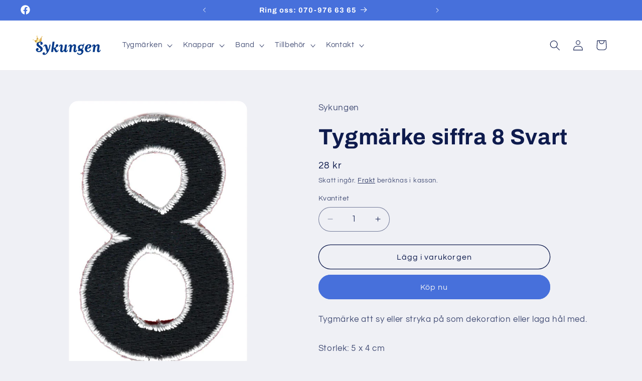

--- FILE ---
content_type: text/html; charset=utf-8
request_url: https://www.google.com/recaptcha/api2/anchor?ar=1&k=6LfNL68ZAAAAAM2gParQBxMLYF1nj1TDYIxBCFIF&co=aHR0cHM6Ly9zeWt1bmdlbi5zZTo0NDM.&hl=en&v=PoyoqOPhxBO7pBk68S4YbpHZ&size=normal&anchor-ms=20000&execute-ms=30000&cb=nse0umhph8s7
body_size: 49377
content:
<!DOCTYPE HTML><html dir="ltr" lang="en"><head><meta http-equiv="Content-Type" content="text/html; charset=UTF-8">
<meta http-equiv="X-UA-Compatible" content="IE=edge">
<title>reCAPTCHA</title>
<style type="text/css">
/* cyrillic-ext */
@font-face {
  font-family: 'Roboto';
  font-style: normal;
  font-weight: 400;
  font-stretch: 100%;
  src: url(//fonts.gstatic.com/s/roboto/v48/KFO7CnqEu92Fr1ME7kSn66aGLdTylUAMa3GUBHMdazTgWw.woff2) format('woff2');
  unicode-range: U+0460-052F, U+1C80-1C8A, U+20B4, U+2DE0-2DFF, U+A640-A69F, U+FE2E-FE2F;
}
/* cyrillic */
@font-face {
  font-family: 'Roboto';
  font-style: normal;
  font-weight: 400;
  font-stretch: 100%;
  src: url(//fonts.gstatic.com/s/roboto/v48/KFO7CnqEu92Fr1ME7kSn66aGLdTylUAMa3iUBHMdazTgWw.woff2) format('woff2');
  unicode-range: U+0301, U+0400-045F, U+0490-0491, U+04B0-04B1, U+2116;
}
/* greek-ext */
@font-face {
  font-family: 'Roboto';
  font-style: normal;
  font-weight: 400;
  font-stretch: 100%;
  src: url(//fonts.gstatic.com/s/roboto/v48/KFO7CnqEu92Fr1ME7kSn66aGLdTylUAMa3CUBHMdazTgWw.woff2) format('woff2');
  unicode-range: U+1F00-1FFF;
}
/* greek */
@font-face {
  font-family: 'Roboto';
  font-style: normal;
  font-weight: 400;
  font-stretch: 100%;
  src: url(//fonts.gstatic.com/s/roboto/v48/KFO7CnqEu92Fr1ME7kSn66aGLdTylUAMa3-UBHMdazTgWw.woff2) format('woff2');
  unicode-range: U+0370-0377, U+037A-037F, U+0384-038A, U+038C, U+038E-03A1, U+03A3-03FF;
}
/* math */
@font-face {
  font-family: 'Roboto';
  font-style: normal;
  font-weight: 400;
  font-stretch: 100%;
  src: url(//fonts.gstatic.com/s/roboto/v48/KFO7CnqEu92Fr1ME7kSn66aGLdTylUAMawCUBHMdazTgWw.woff2) format('woff2');
  unicode-range: U+0302-0303, U+0305, U+0307-0308, U+0310, U+0312, U+0315, U+031A, U+0326-0327, U+032C, U+032F-0330, U+0332-0333, U+0338, U+033A, U+0346, U+034D, U+0391-03A1, U+03A3-03A9, U+03B1-03C9, U+03D1, U+03D5-03D6, U+03F0-03F1, U+03F4-03F5, U+2016-2017, U+2034-2038, U+203C, U+2040, U+2043, U+2047, U+2050, U+2057, U+205F, U+2070-2071, U+2074-208E, U+2090-209C, U+20D0-20DC, U+20E1, U+20E5-20EF, U+2100-2112, U+2114-2115, U+2117-2121, U+2123-214F, U+2190, U+2192, U+2194-21AE, U+21B0-21E5, U+21F1-21F2, U+21F4-2211, U+2213-2214, U+2216-22FF, U+2308-230B, U+2310, U+2319, U+231C-2321, U+2336-237A, U+237C, U+2395, U+239B-23B7, U+23D0, U+23DC-23E1, U+2474-2475, U+25AF, U+25B3, U+25B7, U+25BD, U+25C1, U+25CA, U+25CC, U+25FB, U+266D-266F, U+27C0-27FF, U+2900-2AFF, U+2B0E-2B11, U+2B30-2B4C, U+2BFE, U+3030, U+FF5B, U+FF5D, U+1D400-1D7FF, U+1EE00-1EEFF;
}
/* symbols */
@font-face {
  font-family: 'Roboto';
  font-style: normal;
  font-weight: 400;
  font-stretch: 100%;
  src: url(//fonts.gstatic.com/s/roboto/v48/KFO7CnqEu92Fr1ME7kSn66aGLdTylUAMaxKUBHMdazTgWw.woff2) format('woff2');
  unicode-range: U+0001-000C, U+000E-001F, U+007F-009F, U+20DD-20E0, U+20E2-20E4, U+2150-218F, U+2190, U+2192, U+2194-2199, U+21AF, U+21E6-21F0, U+21F3, U+2218-2219, U+2299, U+22C4-22C6, U+2300-243F, U+2440-244A, U+2460-24FF, U+25A0-27BF, U+2800-28FF, U+2921-2922, U+2981, U+29BF, U+29EB, U+2B00-2BFF, U+4DC0-4DFF, U+FFF9-FFFB, U+10140-1018E, U+10190-1019C, U+101A0, U+101D0-101FD, U+102E0-102FB, U+10E60-10E7E, U+1D2C0-1D2D3, U+1D2E0-1D37F, U+1F000-1F0FF, U+1F100-1F1AD, U+1F1E6-1F1FF, U+1F30D-1F30F, U+1F315, U+1F31C, U+1F31E, U+1F320-1F32C, U+1F336, U+1F378, U+1F37D, U+1F382, U+1F393-1F39F, U+1F3A7-1F3A8, U+1F3AC-1F3AF, U+1F3C2, U+1F3C4-1F3C6, U+1F3CA-1F3CE, U+1F3D4-1F3E0, U+1F3ED, U+1F3F1-1F3F3, U+1F3F5-1F3F7, U+1F408, U+1F415, U+1F41F, U+1F426, U+1F43F, U+1F441-1F442, U+1F444, U+1F446-1F449, U+1F44C-1F44E, U+1F453, U+1F46A, U+1F47D, U+1F4A3, U+1F4B0, U+1F4B3, U+1F4B9, U+1F4BB, U+1F4BF, U+1F4C8-1F4CB, U+1F4D6, U+1F4DA, U+1F4DF, U+1F4E3-1F4E6, U+1F4EA-1F4ED, U+1F4F7, U+1F4F9-1F4FB, U+1F4FD-1F4FE, U+1F503, U+1F507-1F50B, U+1F50D, U+1F512-1F513, U+1F53E-1F54A, U+1F54F-1F5FA, U+1F610, U+1F650-1F67F, U+1F687, U+1F68D, U+1F691, U+1F694, U+1F698, U+1F6AD, U+1F6B2, U+1F6B9-1F6BA, U+1F6BC, U+1F6C6-1F6CF, U+1F6D3-1F6D7, U+1F6E0-1F6EA, U+1F6F0-1F6F3, U+1F6F7-1F6FC, U+1F700-1F7FF, U+1F800-1F80B, U+1F810-1F847, U+1F850-1F859, U+1F860-1F887, U+1F890-1F8AD, U+1F8B0-1F8BB, U+1F8C0-1F8C1, U+1F900-1F90B, U+1F93B, U+1F946, U+1F984, U+1F996, U+1F9E9, U+1FA00-1FA6F, U+1FA70-1FA7C, U+1FA80-1FA89, U+1FA8F-1FAC6, U+1FACE-1FADC, U+1FADF-1FAE9, U+1FAF0-1FAF8, U+1FB00-1FBFF;
}
/* vietnamese */
@font-face {
  font-family: 'Roboto';
  font-style: normal;
  font-weight: 400;
  font-stretch: 100%;
  src: url(//fonts.gstatic.com/s/roboto/v48/KFO7CnqEu92Fr1ME7kSn66aGLdTylUAMa3OUBHMdazTgWw.woff2) format('woff2');
  unicode-range: U+0102-0103, U+0110-0111, U+0128-0129, U+0168-0169, U+01A0-01A1, U+01AF-01B0, U+0300-0301, U+0303-0304, U+0308-0309, U+0323, U+0329, U+1EA0-1EF9, U+20AB;
}
/* latin-ext */
@font-face {
  font-family: 'Roboto';
  font-style: normal;
  font-weight: 400;
  font-stretch: 100%;
  src: url(//fonts.gstatic.com/s/roboto/v48/KFO7CnqEu92Fr1ME7kSn66aGLdTylUAMa3KUBHMdazTgWw.woff2) format('woff2');
  unicode-range: U+0100-02BA, U+02BD-02C5, U+02C7-02CC, U+02CE-02D7, U+02DD-02FF, U+0304, U+0308, U+0329, U+1D00-1DBF, U+1E00-1E9F, U+1EF2-1EFF, U+2020, U+20A0-20AB, U+20AD-20C0, U+2113, U+2C60-2C7F, U+A720-A7FF;
}
/* latin */
@font-face {
  font-family: 'Roboto';
  font-style: normal;
  font-weight: 400;
  font-stretch: 100%;
  src: url(//fonts.gstatic.com/s/roboto/v48/KFO7CnqEu92Fr1ME7kSn66aGLdTylUAMa3yUBHMdazQ.woff2) format('woff2');
  unicode-range: U+0000-00FF, U+0131, U+0152-0153, U+02BB-02BC, U+02C6, U+02DA, U+02DC, U+0304, U+0308, U+0329, U+2000-206F, U+20AC, U+2122, U+2191, U+2193, U+2212, U+2215, U+FEFF, U+FFFD;
}
/* cyrillic-ext */
@font-face {
  font-family: 'Roboto';
  font-style: normal;
  font-weight: 500;
  font-stretch: 100%;
  src: url(//fonts.gstatic.com/s/roboto/v48/KFO7CnqEu92Fr1ME7kSn66aGLdTylUAMa3GUBHMdazTgWw.woff2) format('woff2');
  unicode-range: U+0460-052F, U+1C80-1C8A, U+20B4, U+2DE0-2DFF, U+A640-A69F, U+FE2E-FE2F;
}
/* cyrillic */
@font-face {
  font-family: 'Roboto';
  font-style: normal;
  font-weight: 500;
  font-stretch: 100%;
  src: url(//fonts.gstatic.com/s/roboto/v48/KFO7CnqEu92Fr1ME7kSn66aGLdTylUAMa3iUBHMdazTgWw.woff2) format('woff2');
  unicode-range: U+0301, U+0400-045F, U+0490-0491, U+04B0-04B1, U+2116;
}
/* greek-ext */
@font-face {
  font-family: 'Roboto';
  font-style: normal;
  font-weight: 500;
  font-stretch: 100%;
  src: url(//fonts.gstatic.com/s/roboto/v48/KFO7CnqEu92Fr1ME7kSn66aGLdTylUAMa3CUBHMdazTgWw.woff2) format('woff2');
  unicode-range: U+1F00-1FFF;
}
/* greek */
@font-face {
  font-family: 'Roboto';
  font-style: normal;
  font-weight: 500;
  font-stretch: 100%;
  src: url(//fonts.gstatic.com/s/roboto/v48/KFO7CnqEu92Fr1ME7kSn66aGLdTylUAMa3-UBHMdazTgWw.woff2) format('woff2');
  unicode-range: U+0370-0377, U+037A-037F, U+0384-038A, U+038C, U+038E-03A1, U+03A3-03FF;
}
/* math */
@font-face {
  font-family: 'Roboto';
  font-style: normal;
  font-weight: 500;
  font-stretch: 100%;
  src: url(//fonts.gstatic.com/s/roboto/v48/KFO7CnqEu92Fr1ME7kSn66aGLdTylUAMawCUBHMdazTgWw.woff2) format('woff2');
  unicode-range: U+0302-0303, U+0305, U+0307-0308, U+0310, U+0312, U+0315, U+031A, U+0326-0327, U+032C, U+032F-0330, U+0332-0333, U+0338, U+033A, U+0346, U+034D, U+0391-03A1, U+03A3-03A9, U+03B1-03C9, U+03D1, U+03D5-03D6, U+03F0-03F1, U+03F4-03F5, U+2016-2017, U+2034-2038, U+203C, U+2040, U+2043, U+2047, U+2050, U+2057, U+205F, U+2070-2071, U+2074-208E, U+2090-209C, U+20D0-20DC, U+20E1, U+20E5-20EF, U+2100-2112, U+2114-2115, U+2117-2121, U+2123-214F, U+2190, U+2192, U+2194-21AE, U+21B0-21E5, U+21F1-21F2, U+21F4-2211, U+2213-2214, U+2216-22FF, U+2308-230B, U+2310, U+2319, U+231C-2321, U+2336-237A, U+237C, U+2395, U+239B-23B7, U+23D0, U+23DC-23E1, U+2474-2475, U+25AF, U+25B3, U+25B7, U+25BD, U+25C1, U+25CA, U+25CC, U+25FB, U+266D-266F, U+27C0-27FF, U+2900-2AFF, U+2B0E-2B11, U+2B30-2B4C, U+2BFE, U+3030, U+FF5B, U+FF5D, U+1D400-1D7FF, U+1EE00-1EEFF;
}
/* symbols */
@font-face {
  font-family: 'Roboto';
  font-style: normal;
  font-weight: 500;
  font-stretch: 100%;
  src: url(//fonts.gstatic.com/s/roboto/v48/KFO7CnqEu92Fr1ME7kSn66aGLdTylUAMaxKUBHMdazTgWw.woff2) format('woff2');
  unicode-range: U+0001-000C, U+000E-001F, U+007F-009F, U+20DD-20E0, U+20E2-20E4, U+2150-218F, U+2190, U+2192, U+2194-2199, U+21AF, U+21E6-21F0, U+21F3, U+2218-2219, U+2299, U+22C4-22C6, U+2300-243F, U+2440-244A, U+2460-24FF, U+25A0-27BF, U+2800-28FF, U+2921-2922, U+2981, U+29BF, U+29EB, U+2B00-2BFF, U+4DC0-4DFF, U+FFF9-FFFB, U+10140-1018E, U+10190-1019C, U+101A0, U+101D0-101FD, U+102E0-102FB, U+10E60-10E7E, U+1D2C0-1D2D3, U+1D2E0-1D37F, U+1F000-1F0FF, U+1F100-1F1AD, U+1F1E6-1F1FF, U+1F30D-1F30F, U+1F315, U+1F31C, U+1F31E, U+1F320-1F32C, U+1F336, U+1F378, U+1F37D, U+1F382, U+1F393-1F39F, U+1F3A7-1F3A8, U+1F3AC-1F3AF, U+1F3C2, U+1F3C4-1F3C6, U+1F3CA-1F3CE, U+1F3D4-1F3E0, U+1F3ED, U+1F3F1-1F3F3, U+1F3F5-1F3F7, U+1F408, U+1F415, U+1F41F, U+1F426, U+1F43F, U+1F441-1F442, U+1F444, U+1F446-1F449, U+1F44C-1F44E, U+1F453, U+1F46A, U+1F47D, U+1F4A3, U+1F4B0, U+1F4B3, U+1F4B9, U+1F4BB, U+1F4BF, U+1F4C8-1F4CB, U+1F4D6, U+1F4DA, U+1F4DF, U+1F4E3-1F4E6, U+1F4EA-1F4ED, U+1F4F7, U+1F4F9-1F4FB, U+1F4FD-1F4FE, U+1F503, U+1F507-1F50B, U+1F50D, U+1F512-1F513, U+1F53E-1F54A, U+1F54F-1F5FA, U+1F610, U+1F650-1F67F, U+1F687, U+1F68D, U+1F691, U+1F694, U+1F698, U+1F6AD, U+1F6B2, U+1F6B9-1F6BA, U+1F6BC, U+1F6C6-1F6CF, U+1F6D3-1F6D7, U+1F6E0-1F6EA, U+1F6F0-1F6F3, U+1F6F7-1F6FC, U+1F700-1F7FF, U+1F800-1F80B, U+1F810-1F847, U+1F850-1F859, U+1F860-1F887, U+1F890-1F8AD, U+1F8B0-1F8BB, U+1F8C0-1F8C1, U+1F900-1F90B, U+1F93B, U+1F946, U+1F984, U+1F996, U+1F9E9, U+1FA00-1FA6F, U+1FA70-1FA7C, U+1FA80-1FA89, U+1FA8F-1FAC6, U+1FACE-1FADC, U+1FADF-1FAE9, U+1FAF0-1FAF8, U+1FB00-1FBFF;
}
/* vietnamese */
@font-face {
  font-family: 'Roboto';
  font-style: normal;
  font-weight: 500;
  font-stretch: 100%;
  src: url(//fonts.gstatic.com/s/roboto/v48/KFO7CnqEu92Fr1ME7kSn66aGLdTylUAMa3OUBHMdazTgWw.woff2) format('woff2');
  unicode-range: U+0102-0103, U+0110-0111, U+0128-0129, U+0168-0169, U+01A0-01A1, U+01AF-01B0, U+0300-0301, U+0303-0304, U+0308-0309, U+0323, U+0329, U+1EA0-1EF9, U+20AB;
}
/* latin-ext */
@font-face {
  font-family: 'Roboto';
  font-style: normal;
  font-weight: 500;
  font-stretch: 100%;
  src: url(//fonts.gstatic.com/s/roboto/v48/KFO7CnqEu92Fr1ME7kSn66aGLdTylUAMa3KUBHMdazTgWw.woff2) format('woff2');
  unicode-range: U+0100-02BA, U+02BD-02C5, U+02C7-02CC, U+02CE-02D7, U+02DD-02FF, U+0304, U+0308, U+0329, U+1D00-1DBF, U+1E00-1E9F, U+1EF2-1EFF, U+2020, U+20A0-20AB, U+20AD-20C0, U+2113, U+2C60-2C7F, U+A720-A7FF;
}
/* latin */
@font-face {
  font-family: 'Roboto';
  font-style: normal;
  font-weight: 500;
  font-stretch: 100%;
  src: url(//fonts.gstatic.com/s/roboto/v48/KFO7CnqEu92Fr1ME7kSn66aGLdTylUAMa3yUBHMdazQ.woff2) format('woff2');
  unicode-range: U+0000-00FF, U+0131, U+0152-0153, U+02BB-02BC, U+02C6, U+02DA, U+02DC, U+0304, U+0308, U+0329, U+2000-206F, U+20AC, U+2122, U+2191, U+2193, U+2212, U+2215, U+FEFF, U+FFFD;
}
/* cyrillic-ext */
@font-face {
  font-family: 'Roboto';
  font-style: normal;
  font-weight: 900;
  font-stretch: 100%;
  src: url(//fonts.gstatic.com/s/roboto/v48/KFO7CnqEu92Fr1ME7kSn66aGLdTylUAMa3GUBHMdazTgWw.woff2) format('woff2');
  unicode-range: U+0460-052F, U+1C80-1C8A, U+20B4, U+2DE0-2DFF, U+A640-A69F, U+FE2E-FE2F;
}
/* cyrillic */
@font-face {
  font-family: 'Roboto';
  font-style: normal;
  font-weight: 900;
  font-stretch: 100%;
  src: url(//fonts.gstatic.com/s/roboto/v48/KFO7CnqEu92Fr1ME7kSn66aGLdTylUAMa3iUBHMdazTgWw.woff2) format('woff2');
  unicode-range: U+0301, U+0400-045F, U+0490-0491, U+04B0-04B1, U+2116;
}
/* greek-ext */
@font-face {
  font-family: 'Roboto';
  font-style: normal;
  font-weight: 900;
  font-stretch: 100%;
  src: url(//fonts.gstatic.com/s/roboto/v48/KFO7CnqEu92Fr1ME7kSn66aGLdTylUAMa3CUBHMdazTgWw.woff2) format('woff2');
  unicode-range: U+1F00-1FFF;
}
/* greek */
@font-face {
  font-family: 'Roboto';
  font-style: normal;
  font-weight: 900;
  font-stretch: 100%;
  src: url(//fonts.gstatic.com/s/roboto/v48/KFO7CnqEu92Fr1ME7kSn66aGLdTylUAMa3-UBHMdazTgWw.woff2) format('woff2');
  unicode-range: U+0370-0377, U+037A-037F, U+0384-038A, U+038C, U+038E-03A1, U+03A3-03FF;
}
/* math */
@font-face {
  font-family: 'Roboto';
  font-style: normal;
  font-weight: 900;
  font-stretch: 100%;
  src: url(//fonts.gstatic.com/s/roboto/v48/KFO7CnqEu92Fr1ME7kSn66aGLdTylUAMawCUBHMdazTgWw.woff2) format('woff2');
  unicode-range: U+0302-0303, U+0305, U+0307-0308, U+0310, U+0312, U+0315, U+031A, U+0326-0327, U+032C, U+032F-0330, U+0332-0333, U+0338, U+033A, U+0346, U+034D, U+0391-03A1, U+03A3-03A9, U+03B1-03C9, U+03D1, U+03D5-03D6, U+03F0-03F1, U+03F4-03F5, U+2016-2017, U+2034-2038, U+203C, U+2040, U+2043, U+2047, U+2050, U+2057, U+205F, U+2070-2071, U+2074-208E, U+2090-209C, U+20D0-20DC, U+20E1, U+20E5-20EF, U+2100-2112, U+2114-2115, U+2117-2121, U+2123-214F, U+2190, U+2192, U+2194-21AE, U+21B0-21E5, U+21F1-21F2, U+21F4-2211, U+2213-2214, U+2216-22FF, U+2308-230B, U+2310, U+2319, U+231C-2321, U+2336-237A, U+237C, U+2395, U+239B-23B7, U+23D0, U+23DC-23E1, U+2474-2475, U+25AF, U+25B3, U+25B7, U+25BD, U+25C1, U+25CA, U+25CC, U+25FB, U+266D-266F, U+27C0-27FF, U+2900-2AFF, U+2B0E-2B11, U+2B30-2B4C, U+2BFE, U+3030, U+FF5B, U+FF5D, U+1D400-1D7FF, U+1EE00-1EEFF;
}
/* symbols */
@font-face {
  font-family: 'Roboto';
  font-style: normal;
  font-weight: 900;
  font-stretch: 100%;
  src: url(//fonts.gstatic.com/s/roboto/v48/KFO7CnqEu92Fr1ME7kSn66aGLdTylUAMaxKUBHMdazTgWw.woff2) format('woff2');
  unicode-range: U+0001-000C, U+000E-001F, U+007F-009F, U+20DD-20E0, U+20E2-20E4, U+2150-218F, U+2190, U+2192, U+2194-2199, U+21AF, U+21E6-21F0, U+21F3, U+2218-2219, U+2299, U+22C4-22C6, U+2300-243F, U+2440-244A, U+2460-24FF, U+25A0-27BF, U+2800-28FF, U+2921-2922, U+2981, U+29BF, U+29EB, U+2B00-2BFF, U+4DC0-4DFF, U+FFF9-FFFB, U+10140-1018E, U+10190-1019C, U+101A0, U+101D0-101FD, U+102E0-102FB, U+10E60-10E7E, U+1D2C0-1D2D3, U+1D2E0-1D37F, U+1F000-1F0FF, U+1F100-1F1AD, U+1F1E6-1F1FF, U+1F30D-1F30F, U+1F315, U+1F31C, U+1F31E, U+1F320-1F32C, U+1F336, U+1F378, U+1F37D, U+1F382, U+1F393-1F39F, U+1F3A7-1F3A8, U+1F3AC-1F3AF, U+1F3C2, U+1F3C4-1F3C6, U+1F3CA-1F3CE, U+1F3D4-1F3E0, U+1F3ED, U+1F3F1-1F3F3, U+1F3F5-1F3F7, U+1F408, U+1F415, U+1F41F, U+1F426, U+1F43F, U+1F441-1F442, U+1F444, U+1F446-1F449, U+1F44C-1F44E, U+1F453, U+1F46A, U+1F47D, U+1F4A3, U+1F4B0, U+1F4B3, U+1F4B9, U+1F4BB, U+1F4BF, U+1F4C8-1F4CB, U+1F4D6, U+1F4DA, U+1F4DF, U+1F4E3-1F4E6, U+1F4EA-1F4ED, U+1F4F7, U+1F4F9-1F4FB, U+1F4FD-1F4FE, U+1F503, U+1F507-1F50B, U+1F50D, U+1F512-1F513, U+1F53E-1F54A, U+1F54F-1F5FA, U+1F610, U+1F650-1F67F, U+1F687, U+1F68D, U+1F691, U+1F694, U+1F698, U+1F6AD, U+1F6B2, U+1F6B9-1F6BA, U+1F6BC, U+1F6C6-1F6CF, U+1F6D3-1F6D7, U+1F6E0-1F6EA, U+1F6F0-1F6F3, U+1F6F7-1F6FC, U+1F700-1F7FF, U+1F800-1F80B, U+1F810-1F847, U+1F850-1F859, U+1F860-1F887, U+1F890-1F8AD, U+1F8B0-1F8BB, U+1F8C0-1F8C1, U+1F900-1F90B, U+1F93B, U+1F946, U+1F984, U+1F996, U+1F9E9, U+1FA00-1FA6F, U+1FA70-1FA7C, U+1FA80-1FA89, U+1FA8F-1FAC6, U+1FACE-1FADC, U+1FADF-1FAE9, U+1FAF0-1FAF8, U+1FB00-1FBFF;
}
/* vietnamese */
@font-face {
  font-family: 'Roboto';
  font-style: normal;
  font-weight: 900;
  font-stretch: 100%;
  src: url(//fonts.gstatic.com/s/roboto/v48/KFO7CnqEu92Fr1ME7kSn66aGLdTylUAMa3OUBHMdazTgWw.woff2) format('woff2');
  unicode-range: U+0102-0103, U+0110-0111, U+0128-0129, U+0168-0169, U+01A0-01A1, U+01AF-01B0, U+0300-0301, U+0303-0304, U+0308-0309, U+0323, U+0329, U+1EA0-1EF9, U+20AB;
}
/* latin-ext */
@font-face {
  font-family: 'Roboto';
  font-style: normal;
  font-weight: 900;
  font-stretch: 100%;
  src: url(//fonts.gstatic.com/s/roboto/v48/KFO7CnqEu92Fr1ME7kSn66aGLdTylUAMa3KUBHMdazTgWw.woff2) format('woff2');
  unicode-range: U+0100-02BA, U+02BD-02C5, U+02C7-02CC, U+02CE-02D7, U+02DD-02FF, U+0304, U+0308, U+0329, U+1D00-1DBF, U+1E00-1E9F, U+1EF2-1EFF, U+2020, U+20A0-20AB, U+20AD-20C0, U+2113, U+2C60-2C7F, U+A720-A7FF;
}
/* latin */
@font-face {
  font-family: 'Roboto';
  font-style: normal;
  font-weight: 900;
  font-stretch: 100%;
  src: url(//fonts.gstatic.com/s/roboto/v48/KFO7CnqEu92Fr1ME7kSn66aGLdTylUAMa3yUBHMdazQ.woff2) format('woff2');
  unicode-range: U+0000-00FF, U+0131, U+0152-0153, U+02BB-02BC, U+02C6, U+02DA, U+02DC, U+0304, U+0308, U+0329, U+2000-206F, U+20AC, U+2122, U+2191, U+2193, U+2212, U+2215, U+FEFF, U+FFFD;
}

</style>
<link rel="stylesheet" type="text/css" href="https://www.gstatic.com/recaptcha/releases/PoyoqOPhxBO7pBk68S4YbpHZ/styles__ltr.css">
<script nonce="-QrUSYOIer4jv5-NIN0dkg" type="text/javascript">window['__recaptcha_api'] = 'https://www.google.com/recaptcha/api2/';</script>
<script type="text/javascript" src="https://www.gstatic.com/recaptcha/releases/PoyoqOPhxBO7pBk68S4YbpHZ/recaptcha__en.js" nonce="-QrUSYOIer4jv5-NIN0dkg">
      
    </script></head>
<body><div id="rc-anchor-alert" class="rc-anchor-alert"></div>
<input type="hidden" id="recaptcha-token" value="[base64]">
<script type="text/javascript" nonce="-QrUSYOIer4jv5-NIN0dkg">
      recaptcha.anchor.Main.init("[\x22ainput\x22,[\x22bgdata\x22,\x22\x22,\[base64]/[base64]/bmV3IFpbdF0obVswXSk6Sz09Mj9uZXcgWlt0XShtWzBdLG1bMV0pOks9PTM/bmV3IFpbdF0obVswXSxtWzFdLG1bMl0pOks9PTQ/[base64]/[base64]/[base64]/[base64]/[base64]/[base64]/[base64]/[base64]/[base64]/[base64]/[base64]/[base64]/[base64]/[base64]\\u003d\\u003d\x22,\[base64]\\u003d\\u003d\x22,\[base64]/[base64]/[base64]/[base64]/[base64]/wqxCw6wrw5I9wpLCgHbCtMKsBMKINmlrfcKEwplhQcOlJjpiJsO6WTPCvSRbwop4dsKPEnjCsXTCpMKQDsOiw63CsiXDjQrDqDVPAsOHw77DkmxzfnHCpsKkDcKjw4QAw40gw5/[base64]/DrMO4w50GZHvDm0wdw5fDv8O2FMKyw7LDjGPDmzgdw44twq5qbcOTwr/Ck8OlawNuPDrDvjZcw6rDncKmw6dZN3rDhmwpw59wGcOiwpTCnGcFw69+R8Oiw40dwrwEcSRDwq4/MF0vCivCgMO7w6Inw7fCj1tmWMKvZ8KGw6RUDgPCmysDw7stFMOpwrcJK0DDk8OHwoULZUsYwrvCtFcxJFwJwpJ1eMKfecOqMkR/TsOINwLDqVfCmRUBMCx3ecOiw7LCj0lAw5sKL2ERwol4SEDCpCbCucOARk5yUMOiO8OQwqsywqDCkcK+WkVDw7rCrnlcwqE/CsO1eDY+QDUIdMKGw77DtsO9wq/Cv8Oiw6R7wpRwWzPDgsKxU2nCqjZswp9rX8KSwp7CqcKpw6TDnsO8wp8kwr0Rw5fDrcK/EcKOwrPDmXJ+ZEDCjsOkw4paw6oUwr82worCniQ8Tj5DKH9hb8OUNMOrRMKKwpTCt8KkScOSw7pTwqNBw58ONBvCiBo2QSXCpTbCi8Khw5PCtFRDc8OXw6nCscKSbcOUw4fCj2ddw5PDm0UWw4RKH8KpJ1XChUNkesO/LsKRDMKYw6MRwq4vSMOOw4rCnsO1GXnDqMKdw7zCmMKQw4R1woYPbH4jwo7Dp2AqFsK1d8KAdMOLw4sxUwDCr0BbNUdVw7vDlsKsw6k2VcK/BHBAZgJnesODfVE0CcO3ScOvF3oScsKUw5zCv8O/woXCmMKUWDLDhcKNwqHCsx82w59fwoTDqhvDr3rDisOzw4DCpVsaVm1Xwp1TGxHDhl3DhW8kBUxyQMKsXMO4wpHCkn5lN07Di8O3w47CgCXCp8KSw4rDnUdhw4RrUsOwJjlTVMO+eMOXw5vCgyLDpXBjNEPCocK8ImZXSVNDw5/[base64]/CssK/w6/Dl8KrScOBwp4hajkyDnjDi8KkEsOSwrIvw6AEw4PCgcKjw5cew7nDnMOEesKZw4Znw6kVLcOSazHCpHfCl19Iw7nCrsKmFDbCi1APFW3CmcOIMsOVwpJ/w67DrsOrOARdPsOLHmh3bsOAU3/[base64]/CtXAjwoEJwpjDlFUywrElw63CocOGUQnDp13DnhLCqAcSwq3Dv2HDmzDDpGzCksK1w73Cg1tPcMOEwonDtQlPw7bDtxXCuQDDrsK1Z8ObTHLCjcOVw6DDrmfCqgYswphiwr/[base64]/CiwtOwpJVZQ/[base64]/GHTDo1IEw7/[base64]/DuSZRC3USw5Jhw7LCrsOiEcKbwo7CnsKfXcKmP8K7wp1fw6vCnlRywrhzwoxNAcONw4/[base64]/[base64]/DtDo/w79gewRvdzJLw5ZQezddw4bDuCZwEcOZZcK5JwsVEUHDs8K8wq4Qwq/DnUNDwrnDtzsoS8KvFcOjT3LChUXDh8KbJ8KWwo/DvcOQK8K2asKSaAM6w4MvwqHChTQSVcOuwqkawrrCscKqLC/DicOywpdxdXvCgX1UwqnDmGPCjsOZIcOfVcOyd8OlJiDDnmkNPMKFTsKewpjDrVZ1GcOjwqJYM1/DosOxwpDCgMOSNB8wwrTChHPCpTgHw6J3w51fwrPDgTY8wphdwp9Bw5XDncKvw44SSAp8DS41OyHDpGDClsO/[base64]/[base64]/[base64]/[base64]/CncKWMkXDs1gKwp9fwrECGynDlsKEw6pIBFVLLcKLw7lBKsKew4VTM0R3KX3DmlMmQsK2wrBhw5LDvH/CpsOew4JXQMKgPEtNLHgawonDmsOgY8K2w7DDojhsS2nDnTMBwo11w6LCimJjQxZ1wqHDtCQZVkE4DsO1RcKgw78Dw6LDoDbDv2ASw5HDhBApw5fCtV8aPcO3wolcw5TDmsOVw7/CrcOIG8Kuw5TDjCIQwoJOw64+XcKYCsKFw4M8FcOPw5lkwrI8G8Opw5IiRG3DucOYw4wsw7IlH8K+ZcOUw6nCp8Oiex85UBnCqw7ChXXDiMKzdMOIwrzCl8OnOiIAQBHCsCImEyBiEMKAw41ywpo8Uik4G8OOwp0af8Ohw5VZRMOiw5IFw5/CjgfCkDJVFcKpwozCvsKlwpfDjMOKw5vDgcKYw7PCqsKcw4Jow4l2DcOOM8KLw4Bdwr/CtQNUdnIXMsOZNjxuU8KCMCPCtQFMTxEKwqnCn8O8w5zDoMKgQMOEV8KuXUJuw6V2w6HCh38wT8K4TlPDoFbCn8K9Nm/CoMK5PcORciN/GcOHGMO6P1bDlhdjwpspwpQDbcOaw6XCp8OBwpzCucOHw749wpVdwoTChUrCqsKYwr3CqgPDo8O0w5MYJsKbCy/DksOhLMKrRcKywobChTjCkcK6SMK0C0Uow6/CqMKpw6MFDMK+w6XCuB7DusKjEcKhw5hew53CqcOwwqLCvms6w6k5w4rDm8K7PMKkw57CgcK/QsOxchVjw4RNwpwdwp3Dpz3CicOaBigaw4LDhMK8cQY9w4DCrMOLw4EjwpHDocKGw4LDullKKE3ClFRTwr/DrsKgQjjCi8O+FsKAR8OewpzDuz1Rw6nCgUIgPkXDo8OOKkVpaExuwplCwoBsBsK1KcKzLhguIybDjsKCUxEgwq8Ow7RqCMOXYVMtwrfDqixVw73Cgnxdw6/Cm8KDbBRqUG4/ewIcwqDCsMOuwqEawo/Dl1TDpMKCEcKxE3jCisKuecKKwpjCoBHCgcOXQ8OyYnvCvyLDhMO4MSDCniDCoMKyWcOqdEwBagVsDC/Dk8K9w40Ww7ZZLix7w7/CksKVw5DDjsKJw5PCljcgJsOWYwzDlQwDw6vCj8ODasOhwo/DvALDrcKywrJkOcKQwqvDo8OFaTkeScKsw6LChFUtT2Now5rDq8KAw61OIm7CtcKrwrrCu8KIwp3DmSoGw6U7w4DDjTPCr8O9emIWeWdDwrh0WcKywohHZmrCsMKJwo/[base64]/w6nDqMKIfkBtwrBXw6oRL8KCUMO0wrXCpU17w5HDkQdVw6bDkXXCnHoow40iYcO3FsKAw6YeczXDsGFEN8KhCTfCicKpwpMewol8w6l9wp3DosK7wpDClx/DoSxkEsONEWETQRHDmD9Tw73CpxTCp8KTBjMKwo4nKXkDw7rCqsOLfVHDiE92CsOgK8KXB8KPacOmwpkswrvCrTwMMG/DlVfDtXnDhUBIVMKRw7pBC8OXOUcJwrHDqMK6N0B6csOZFcKmwo3CtSfChQMvFFB+wp7CgEDDl2zDnVxcKTtiw4DClUHDscOaw7oywo9xAkpkw61hI3tKacOqw6sSw6Mkw4dxwqzDmcKTw5LDihjDgyLDoMKRbUB/HGfCmcOcwqrCgk/DoDRZezDDmcOmRMO8wrFlY8KFw5PDgMOgKsK5XMOmwqgPwp1+wqJKwpzCv0/Dl1cUVsKEw5NTw5osAHptwrkkwqTDgsKhwrfDnkFXR8KDw5rCvEJ9wo/CucOZW8OWQFHDty7ClgfClMKOTG/CvsOyesOxw6JLdSJrZAPDg8ObQAjDuG4UAmx1C1LCn2/DnsKJMsOAP8Ode0HCoS3CigrCsVMew7hwX8OMeMKIwqrCnHFJQXrDvMOzPiMHw4RswoYZw6p6Ygoyw7YJHVPCoAfCiEJtwrTCksKjwr9/w5DDgsO7RHQYd8K9VcO8w6VGQcOhwotmFmwaw6vChDcJcMObW8K/[base64]/CvDDDrVTDncKRw5pTT8OSwqTDrcO0OcOCw7HDv8OWwq4awq3DqcOuJhUcw4nCkl8CeQPCqsOPIMO1CxYEZsKkNcK+bnAww4YrMWfClhvDmXjCq8KiG8O/IsKbw4xmXVJPw5RBN8OAbBUofxvCrcOLw6oGOWQOwqdjw7rDuhvDrMOyw7rDkk96ARc9cl86w45Nwp1ew5whMcO2QMOEUMKJQkwoLCbCvVwEfsOmbQkxwqzCpQs1wpzCkVXCpU/[base64]/DqcKoJMOSO8KVw6DDqsOKAUtKw6bCkMKPw4kpwpfCiDnCnsKvw455wpJcw7PDo8OUw64YUxfCv2IDwogZw7zDlcOywr4yFmpNw45Nw5fDoS7ClsK/[base64]/DlQxPw7YbAcO+w4PDvcOASsKpYsKtfE3CrMKzRMK1w5Btw4UPHH00KsKtwoHDtDvDr0zDtVjDi8OrwpRzwopewp/[base64]/w5FUw4o1w5pddcKGw7PDkcKrwpoQZ8OzaWfDkynCqcO5wqTDsk3CgG/DjcKBw4jCkTbDuAPDqhzDoMKvwpzCkMOPIsKJw7kZEcOLTMKbOsOLC8KRw6wWw4lbw6LDoMKvw5pLFsK0w6rDkBtgR8KlwqJ7woULw4xrw5pCZcKhLcOJLMOdIU8kRT1SVjzDlibDh8KaLsOhwqNOSwYgPsOxwpjDlRjDvFJoKsKnw4/[base64]/CjjDCssKTwoUUwpgPw7hIQWhVLy3ClEMDwpUgw75Nw6HCgiPDvC7Dk8K4T2ZQw7DCp8Odw6PCpFjCs8KaCcOYw4VBwr4DfyVyYsKGw7/DmMOzwqHClsKOIMOVSD3CjgR/wpHCr8OcGMKDwr1Nw5ZzEsODwoV8bzzCkMO8wrUFb8KJFm/Cj8O1CgdyeVAhbF7CpEt9OGjDt8K+OhNQe8OLCcOxw5DCtDHDrcKKwrFEw6vCkxDDvsKcMz/[base64]/Dj8O1w7hAIzbDqUnCs8K8wodncx0+w6XCnSkfwocBBy7Du8Osw53CkkNfw6JvwrXDvDbDry1Ww77DiR/[base64]/[base64]/DukLDtcOvwpBXw7cKJFHCjzEqc0DDjCnChMKRQcO/dsKHwoDCicOCwptqHMOOwoVeR2nDvcKCHi7CujFsBmzDr8KPw6LDhMOSwpV8wrPDtMKpw7xBwqFxw6gcw43CmnlOw7kQwr0Iw7w/ecK9TsKjQ8KSw7AdNsKIwr5LUcOaw58Mw5QUwrg4w7XDgcOJPcOdwrHCkD46w70pw707GRcnwr/CgsOqwpDDsjHCu8ObAcOEw68SIcO4wqpZBT/CuMOPwqPDvSrCicKdPsKaw4PDoV7Cq8K8wqIxw4fDnj5lWSoFbMOGwqAawovCuMKfd8OfwozCssK9wr7Ck8O6KyIFG8KTFcKlUggcL2TCrTBQwqAZUQvDnsKmF8OIeMKGwrgNwobCvT8Bw6/CpsKWXcOINSjDjcKhwodYfVXCksKzG395wq1WccOPw6Idw6/ChgTCkQnCjwbDjsOEF8KvwoLDhg3DvsKOwrDDiXs/EcK4I8Kuw6HDsxbDv8OhRMOGw5DClsOqf11xwpbDl0nDjB/CrVk8U8KmUC5fE8KMw7XCncO2aWrCriHDhArCrsOjw4lowpxhdsOiw6rCqcKNw7IkwoVKPsOkL1pIw60jMGjCh8OWXsOPwonCl0YmEQDDhiXDgMKSw4LCnMOIwqjDqgsOw5jDk2rCusOsw74+wo3CgzhAf8KvE8KCw6fCjcOHBQvCqHR5w67DpsOSw61Cwp/DvFHDk8OzRjk0cRYMfGgkHcKUw77CinNsLMOhwpI4LMKgTnHDssKbwqrCmsKWwoJ4JiEvKXdsSFIyC8O7w5wlIj/[base64]/GzjCv0IpRcOmdgbCocK+FgbDjMObAMKZw4New4HDgwvDggzCgRDCvyLCv2nDn8OvKx9RwpBHw64IUcKTL8KcZChIYgPCtjjDhBPCn27DvjXDkMKtwqR5woHCjMKLJEzDmjzCrMKOA3rDiE/DkMKwwqoEGsKVQxIfw7DDk3zCkx7DjMOqe8OgwrPDpxFATj3CujfDmF7CpD8Odh7CpsOvwp0/w6fDpsKpV0jCo39wM3bDrsK8wrTDrxzDoMOqQhDDgcOGE1wRw4pXwovDicKTakTCt8OoNDMPc8K/IyfDnBjDpsOGOk/ClgsWIcKfw7rChsKQMMOuw4bCsQpnwqdrwrp1I3jCjsOnKMKDwol/BklqAT1LMsKjOXtbaDDCoiJ1FE9mwqzCsnLCl8K0w6vCgcKXw5Qbfz3CssKAwoIIbg7DvMOlcC91woAAckV/[base64]/VFrCuUTDiMKpGBFYesKEwoLCnEQxw4XCqcOSc8OTw4jCtMOnw5h3w7vDocKnZxLCowB2wqLDp8O9w6E3UyLCmMOwV8KYw5cbP8Opwr/[base64]/[base64]/[base64]/DpsOdLCtWHA3CvWEDwqLDrsKdUcOqB8OHw6fCtl3CmWoDwrrDusKcZmnDuXM/BivCrU5QBQJXHCvCs05BwpUfwocDKxB9wqhOHsKfZcOeKcORwqDCmMOxwqDCuz7CgAp/w6xCw7MBMjjCmlDCvEouCMKyw7YiRSLCq8OSesKSCcKBXMKQL8O3w5vCnE/[base64]/DmsKoScO0w4ZOG8KoS8KWwp3ClMOtwpc3Q8OqwqnCpw3Cg8OiwqvDvcOyOlYVKwbDrWDDigQvMcKgNg3Cu8Kvw5QdFgcCwpXCjMK+YxLCkCxcw43CuhhdeMKQUMOAw6hgw5FTUiYzwpPCrAnCtMKfCkgQegcuOGDCjMONVz3Cnx3CqEcgbsOrw5LDgcKKLR9CwppPwq/CkxoUU2LCvj01woAiwrNJJmEiasOpw63Dv8OKwrhTwqTCtsKUBiXDosOGwq5Iw4fCokXCscKcE0fCvsOsw6VIw4FHw4jCscKNwoAFw4DCm2/DhMOvwqNBNyDCtMK3fULDokctSBzCt8O4BcKlRsO/[base64]/McOMZX7DnF/DucKSw4HCrFsfwotZw4rDp8Ouw7RJwq7Cv8KaAsKRAsKpe8KaZkvDs2VkwqDDtW12bQrDpcK1BUdsY8OkasKhwrIyR1rCjsKJD8KFLzHDh1nDlMKbw6bCvDtPwp8ow4JWw73DrXDCocOEH00GwoJew7/[base64]/[base64]/CjsODw4t9JHwdB8OPwp1oNsK6wpjCg8OAaRXDp8OzfcOtwqPCqsK6SsKjORopcQzCqcODb8Krf0J9w5/CrScYesObCQVuwr/DgsOSY1PCqsKfw7BPF8K9bMOZwohuw5ZPbcOYwoM/[base64]/[base64]/[base64]/[base64]/CiwvCriDCgFLDlTkGc8KVEcKcwr3ClsO2wqHDhjPCmXzChHfCicKZw74wKQnDozHCrETCtMK/QcOww5pawp4JWMKHL0pTw5IFYFpyw7DDmcOEAcORE1fDqzbDtMOzwpjDjjFqwrHCrm3CqlB0OBrDqzQRRiXCq8OjLcKfwplJwoIjwqIyaRECFVXCqMONw7bDpUcAw5/CqA/ChBzDt8KZwoQ0BytzA8KZw4jDgcKJWcOSw5cKwp0nw4F5MsKWwq9tw7cKwpxbKsOUEXV/[base64]/CncOvFzXCj39Vw60sVQRgwo7DmcOeLMKOAVvCr8KBWMKUwpDDoMOsCsOrw7nCpMOiw6t9w51IccKQwpcAw6gjTWByVl1NL8KSZE/DmsK+ZMOjbcOAw6wzw6l9ZC0tRsOzwrHDkHAdI8OZw4jCl8O+w7jDjykJw63Dg35MwqZow4Ngw7PCscO1wqsFTMKcBQo7CxHCtRtLw7QHPV9Pwp/CosKzw6rDoV8Cwo7ChMKXLz/DhsOdw4XDnMOPwpHCm0zCpMKZdMOlMMKRwrTCqMOjw77Cj8KeworCl8KZwpUYRQMTw5LDph3CvDdCZsKMYMKawpnCl8OIwpYPwpzCh8KLw4oFTTNwDy5awqByw5jDhMOtbMKWJyHCuMKnwr7DlMOrDMO6BsOANMOoVMO5fgfDlFjCqwHDsnHCksO/Gx/DknbDt8KSw5AgwrDDrxF8wo3DrMOAQcKrfVgNeA0vw4hJZsKvwoDDjlFzL8KHwp4Ow6pmDC/CkhkdKD8zAWjCmVlVOSfDoQ7CgGpkw47CjnEkw7LCr8KMTHpIw6LDvMK2w5sRw7Jtw6dUDsO5wqDDtiPDpUbCr2Mbw4LDqUzDscO4wpI0wq8bVMKcwpPDj8OOwoNDwpoMwofDk0jCuTUSbg/CvcOzwoTCgMK7P8O8w4vDn1bCmsOoMcKYRXcfwpvDtsKLO0k9T8KDXCwowqYswr8hwrAJScO3Hw/DssK4wqcoFcKqNRojw4p7wpXDvC1TbsKjKBHClMOeMlrCkcOeGShTwqZTw7kefMOqw4/Cp8OqAcOKcycew73Dk8OZw6o7NsKJw4wMw57DqBNqUsOHbS/Dg8O1fyTClm/CpXTCisKbwp7CucKRIDDCkMO1DxU5w407AD5swqRbSGTCmkLDjBMHDsO7VcKjw6/DmXnDl8OTw7DDhQXDnFfDtQXCs8K/[base64]/Dp8O8XEPDt2FmwpZDwp8wwoIUw5lwwrQfZi/CoHfDvsOlPwsuYjbCmsK+wpgmFWLDrsOVQCTDqi7Dn8K2cMK7L8KHW8Oiw5NJw7jDmCLClE/DvUcCwqnCssKEQipUw7FIOMOTesOEw5NxP8OQZGNpajBwwokgBRzCnivCsMK2a03DvsOMwqfDiMKZC2MJwqXClMKJw7jCn2LCiwMlYTZcAMKrNsO4MMK4WcK8woZCwoPCkcOvH8OmexvDmAQCwrcva8K0woHDp8KMwo4vwr5/NVjCjFPCmw/[base64]/DmMKOTMKxw5lywokNecOUwoI5V8OyKhEnDUABwpXCv8O9woTCnMOaNzYBwqd0UMK6YyjCpWPCn8KSwqYaEyw6wpRFw412GcK7NcOIw54eVWpOXjPCisO0QsOjdsKqD8OMw74+wqsQwofCj8KRw5McOXHCrsKSw58kAlTDuMOrw5PCl8O0w5xYwrhMQl3DpA/CiWHCsMOaw7fCrDkFTsKWwqfDjV58AxnCnB4rwod6JsObQ3lzaW7DiUZCw5dewpXDoFXDkwAIw5dsIlbCok/Cs8Oewr4cQS7DiMK6wonCisO/[base64]/CiEfCknEEJMOnPVkRwrJKfMKlIMOjw7PCqihcwqsRw4nCmRXCs23DpsOBJFnDjgfDsXZXw6w2YC7DgsK9wrgAL8Ozw5fDunHCmlDCiU9bUsKKUMO/ecKUHiRyFCUUwr4kw4/DrQIrRcOzwrDDrMK2wqMeTMOGEsKIw7QKw4I8D8OYwrHDiA3CoxTCi8ODdiPDpsKQD8KbwojCqWEeHCbDsnXChsKQw614OMKINcK4wq4yw7F3OgnCmcOcJcOcHydzwqfDk3pywqdKQjvDnhR+wrQhwoZBw6VWVDLCh3XCs8O5w4vDp8OFw4LDtBvCtsO/wq0ew4lJw452YMKCRsKTesKuV37CksO1wo/ClBnCtcKWwp0iw6DCq3fDicK2wojDrsOCwqLCv8O8csK6dcOYUWgBwrA1w6JaJVDChVLCqX3Cg8K6w5QBVMOwTmYLwoEACsOsHggnw43ChsKHw7/Cp8KTw5wvZsOmwr7DlzrDpcO5ZcOHah3CvMOQchrCqcKjw6Zbw4zCi8OQwoctPz/[base64]/[base64]/CumJuYXVsLlzDh0TDi8OsdcO2w6DClsKawrPCpcOWwrtJDH4jPRgba3kba8OdwozCiVPDjFsnw6VYw4nDl8Otw6UZw77CgcK/XCYgw6wpR8KeWBrDmMOrWMK2Zitfw77DnRDDk8O9Um8bAsOJw6zDrzAMwqTDlsOUw692wrfClyh/[base64]/CtS55w4V3EFxpaMKYwpBJwoLDpMKGw65iLMKtP8OkKsKxLHocw5UJw6vDj8OZw5/DtWjCnG5eY0g8w4zCuR83w4EIPcKZw7YpSsORNwV6fHUDacKUwpTCojANG8K3wo1cecOeHcK0wpXDmisKw57DrcK/wpVfwokAYsOJworCrVDCu8KVwqvDuMO7cMK+eATDqQrCrD3DpsOBwr3Cg8O/[base64]/wrbDgTnCsjs/wpzCoMOdw5/CtxFNwrXDqmXCiMK6ZMKxwrPDocKtwqbDmmJvwoUJwp/DucKvAsOCw7TDsjYUT1NrWMKJw75XHyZ1wrYBacKIw5/Cg8O1HVTDrsOBWsKMB8KUAhQxwo7CscKTe3nCk8OTL0LCg8KlV8KXwoskVzXCmcKXwpfDk8OfesK6w6AEw6BcDhUwD15Jw4bClMONQgJmGcOrw6PCl8OtwqU7w5nDvFoyZcK4w4B6LBrCrcOvwqXDhXLCpBjDjcKew5sPXgRHw70Yw67DmMKBw6hewrTDqRg/wo7CpsO9Px1Vwop0w48pwqE0wqwrIMKyw4ggVzNkF0DDrBUaNAQVwr7CtlAnMUDDh0jCv8KlA8OwUFfChThuNcKrwqrCvDoLwrHCugfCtsOKecKuKDoNfcKJwpI/w6EBLsOYbsOoeQLDrMKcDk4Owp/Cv0xLMcOWw5rCrsO/w6zDoMKTw5pVw5QSwp1bw79pwpHCrXwyw7FQEAbDrMO8UsKnw4pcw4XDm2Vww4VvwrrDq3TCo2fCoMK5wpYHBcO5E8OKPiXCq8KTd8Oqw75qwpjCvhFrw6lWA0/Dqzh8w6obOBxjR3jCvcKowoXDoMOcZxxSwp/CqBICS8OoFS5Zw4Bowr3CkFnCm0HDrELCtMOswpsRw69owr7Ck8OWRMOXfSLChMKmwqhcw4FGw6EJwrRkw6IRwrRdw7AyKV55w6cDBHcPVjnCrn41w4DCisKxw6rDmMODaMOeAcOcw7Ftwrl7U0jCsScJFF8DwoTDnw8Fw6/DucKXwr8oSSkGwpvDqMKQZEnCqcKmH8KnJizDp2k1P23DocOlUhxnZsKcb3bDj8KLd8KVUTPCr3EMworCmsOuB8Oyw43DqBjCr8OyUX/Cj0x6w7p+wohNwrhZccOpJFYTTBY9w5gYLGzCqMKYQcOSw6bCgcK9woMLKzHDhhvDhB1bIRLCssOka8Oxwo8tDcOtM8KyGMKBwpkhCiwvKUDCr8KXwqRpwqDCvcONw58nwo1wwplNQ8KCwpAnV8KzwpMiPVHCrilSPWvCrH3Co1kSw73CuU3Dg8KEw6/[base64]/[base64]/[base64]/DmMKzwrkSwqXCr8KfNGPCpAdIb8KEwrbDncOMw4Agw7NgTMOdw5lKPcOWGsOlwpfDmilSw4PDlcOECcKBwqM7WkQuw40ww7HCj8Oww7/CvS/CtcO5ZkDDp8OiwoPDkBobw5RxwrRucsK3w4INwpzCjx4vXQ1RwpfDumTCpmAgwr4DwqPDo8K/EMKhw6knwqZmfsOnw4A6wqYQw5zCkHXDjsKJwoFSNAkyw4xHQV7DhkbCkwgEcxM9wqBGOm8cwq8cIMOcVsKuwrLDkk/DnsKFw4HDt8OEwrw8XgrCs0pLwoYBecO6woLCvHxTKGLCm8KeE8OgbCg/w5zClX/CjE1mwoNSw6TCh8O7UCozBWFUSsO7AcKoUMK9w7/ChsOPwrYYwq45f2HCrMOjGBE2wrzDiMKIbAwJQ8KwKFzCh2wuwpcKM8O7wq02w6JyFUoyUBwkwrcsC8KwwqvDiz0fIwvCpMKUExjClsOxwopXf0xHJHzDtXDCkMKzw4vDqMKgLMO9wp8tw4zDicOIK8KXb8KxGk9kwqhWaMOFw613w6vDkw3DpsKoOMKSwofDh2jDvD/[base64]/CtsOBw5xfwoBkUz8jeydoYnHCo0EQZcOWw4/[base64]/w48RCAdTYcOPRj3CkMOlF8KZw74Uwoovw6leFnYGw6XCp8KOw4XDh2wCw6InwrFfw68swo3CnkDCoCLDksKGVlTCmcOPfmrDrcKoM1vDtsOMbUxRenI5w6jDvx0UwoEkw6hjw64Dw6F5UijCjUZQE8Oaw7/Cn8OPYcKHCBPDv0QFw7ojwqTCqcO3dhkHw5PDgcKBZWLDh8KQw6fCuGvDg8KUwp4PFcOOw6dcYQjDrsKZwpXDtjDCiCDDscOxGVzDmMOkTlvDrcK8w5QYwr7CgSx9wrnCt0HDtW/DmMOKw6TDmmw6w67DqsKewrHDvCzCvcKzwr3DicOXd8OOHA4bKcOkTklHEm8jw513w4fCq0DCgXrCgMOTMAXDuhLCrcOFE8KQwrPCtsOqw41Sw6nDuV7CoWw3FWwRw6PDuR3Di8O/w4/Cv8KIasOVw7oRIQ1PwpU1PhtbFCN6HsOtGi/DkMK/[base64]/CiwcSJj3DnHZTNMOAKy7DnMOYw5d0M0/CqEbDiyrDnsOcM8KaaMKXw4LCrsOAwqoTUhhFwo7DqsOgCsO9cwEJw7dAw5zDsQZdwrnDg8KQwrnCo8Odw4USK3hHBMOWQcKvwozCgcOVOA/DjMKsw44cMcKqwpRbw7xgw6jDuMO1CcKYenpEU8KEZzbCusKwCzxWwoAWwoJqVMOCa8KZOA9KwqRDw4DCg8K8Ow/[base64]/CoVMAwqHCtcKqPHBYwo0+e8O4DsK5w4RXFm7DlntqR8OfLizCj8KOKMKYaHDDvmnCr8OFJD0jw6wAw6rCh3fDmxDCgSrDhsOTwpLCtMODNsOVw60dEsORw4lIwoRoXcOREDDClB06wqXDo8Kfw4/[base64]/CjDrCg8K8H3ILw6FgDMOXw6dqFHbCvBDCvUYPw6bDpjbCuQ/Ci8KiTcKPw6IFwq3ClQjCg2LDucK7Iy/Du8OOTsKgw5vDmF1dO1fCgsOEe3jCjVhlw4HDn8KlUUXDs8OUwodawo4/O8O/CMO0ZTHCpFnChH8pw6Jffl3DusKUw7fCtcK2w6XDgMO3woUywrBMw53CpcKpwr3CjsOxwpMGw7/[base64]/wqPCj1XDi8OxV8KRw7HCtcOWw4BkRjLCjD7CvcOSwrPDvz4ZVSldwq1zDsKXwqdsUcO/wr5vwr1ZdMOGMRIfwqXDn8KyFcOQw7RidhrCmSDCiQ3CuHRdfhHCt2vDqcOEdkMdw49kwo7Clk91YRsHU8OEPyXCgsOkQcOnwopPacOAw5Ixw4zDtcOSw4cpwoMRw5E7bsKBw4scKFjDmAlPwpUww5/CgcOBJTkefsOtTADDoXPDigdKTxsSwoJfwqbCtRnDrgzDqlx/wqfCtH/Du0puwowXwrfDjS3DjsKUwrc8BmJENsK6w7PCosOLw6bDpMOzwrPCnjwEWsOkw4h+w6zCv8K0MRZ0wp3DpxMBfcKowqHCoMOWfMKlwqgKK8OWUsOzanIAw68GDMOSw7vDsgnCv8OrQzwFaTwcwq/CoTt/wpfDnAB+TMK8wqdeScOQw6vDj0vDu8KFwrPCsHBoNCTDj8KHLRvDrUpEAR/DpsO8w4nDo8ODwqPCqhHDhMKANDHCtsKKwqw4w4DDlFlBw7wuHsKnfsKSw7bDisK5f2VLw4nDmhQwTic4TcK+w4RRT8OZwrXDlg/CnEhXLMOERSrChcOLwrzDkMKdwp/CtktAcyQGYyEkRcOnwq0Ecn7DusODG8KtMWfClDrDp2HCgcOPw7DCpnXDusKawrPCjcO/EMOPY8OXN0jCsVk8a8Kdw4nDicKpwqzDsMKEw6d7wrBww5/DqMKbbcK8wqrCsF7CicKXf2jDvcO0wooTIwjCscKkK8O9LMKXw6bDvcKYYA/[base64]/DgQR6w4hZwovCijpicMOTwqrDgMO2NcOLwo/DlcKnU8OnwpDCmQ9MWWoJUyjCuMO+w5RrLcOaCBxRw4/DjEPDpgzDl3IAT8K7w5YFGsKQw5U3wr3DrMO2akDCusK6IWPCnW/Ck8OhJMODw4LDlEkXwpTCpMOww5bDm8Oqwp7CjEQxMcKvPlpTw5DCs8K1woDDhsOKwojDmMKowoAxw6ZpVsKUw5DCuhhPdnY6w4MQccKZw5rCqsKtw69Xwp/Cn8OTPsOKw5DDsMKDY3PCmcKewqUGwo0vw4xrJ3gwwrowDVsJe8KaZ03Cs38HFCMDwo3DjsKcVsOfasKLw6hZw4U7w6fDvcKqw67ChMORdFPDtBDDsXZXeU/DpcK6wpcEE21lw5LCinliwqjCkMOwMcOrwrEZwqNWwrxcwrdRwpjDgGvCpF3DgzPCvQDCrTdUOsOfJ8KiclnDiAfDkQoMHsKTw6/[base64]/Dv8Kxw5t+GMK4fHbCv0EhPx9/esOVwodJExPDmUrCrCZyHH5lVAfDosO9w5nCt0DCqD9oQRF5wr8ySy8Rwr3CpMOSwrxow64iw7/CkMKqw7YDw6M/w73DlhXDqWPCmMKsw7PCuRrCslzCg8O5wrsjw5gawqJYL8KWwrLDryw6UMKsw4tAKcOhIMOLMsKkcjxUG8KvFsOhek84aldQw4hIw73CkX0xNsO4Dh0qw6FVKFfDuDvDksOaw7sqwr7CusOxwqTCpnbDqhU/wqB0esOZw4USw6DCnsOMSsKNw5HCjmEdw5MYacKXw40oO1spw7DCucOaXcOtwoc/XAnDhMOidMK9w4bCqcOEw7R/[base64]\x22],null,[\x22conf\x22,null,\x226LfNL68ZAAAAAM2gParQBxMLYF1nj1TDYIxBCFIF\x22,0,null,null,null,0,[21,125,63,73,95,87,41,43,42,83,102,105,109,121],[1017145,362],0,null,null,null,null,0,null,0,1,700,1,null,0,\[base64]/76lBhnEnQkZnOKMAhk\\u003d\x22,0,0,null,null,1,null,0,1,null,null,null,0],\x22https://sykungen.se:443\x22,null,[1,1,1],null,null,null,0,3600,[\x22https://www.google.com/intl/en/policies/privacy/\x22,\x22https://www.google.com/intl/en/policies/terms/\x22],\x22INShPiBGLcvxY8NbDAqQebk9w3YCWqo0BV7K0SC25YM\\u003d\x22,0,0,null,1,1768676824112,0,0,[104,228],null,[66,227],\x22RC-3pkJ927IuiEhyA\x22,null,null,null,null,null,\x220dAFcWeA4H6ePBeOP3T4Zf193_vv3zci6gq78F7OOmD1zFynLxligom6CU6EQEN1xNfcJqZcv3CeVqEs0_qGRiUH3MYyMCi-FP8w\x22,1768759624319]");
    </script></body></html>